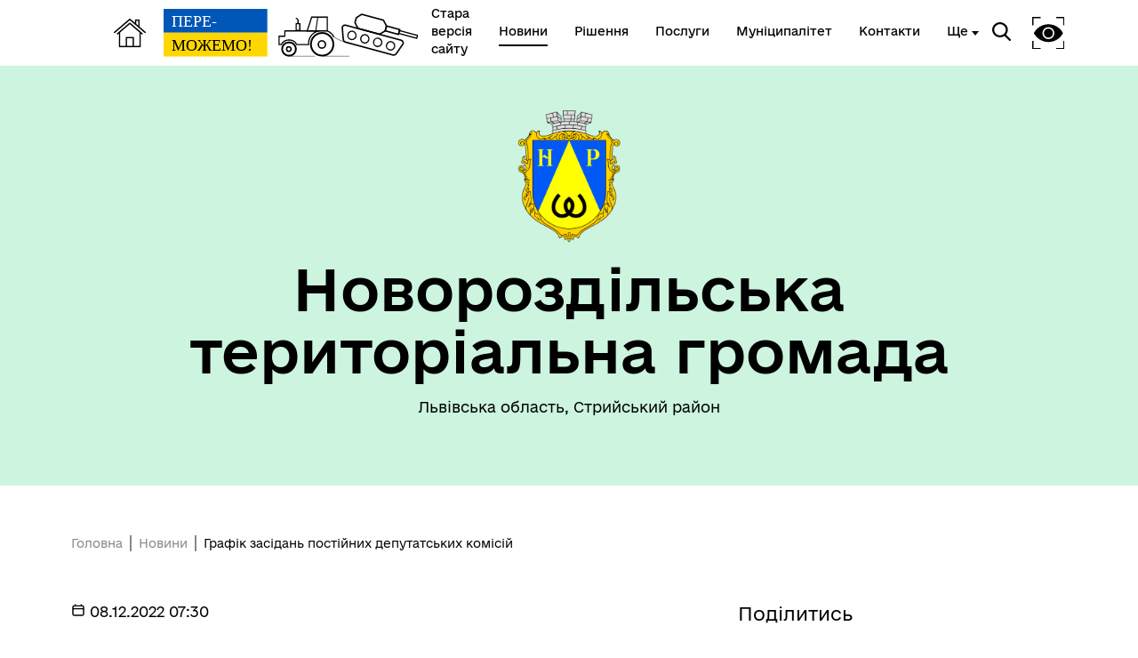

--- FILE ---
content_type: text/html; charset=utf-8
request_url: https://novyyrozdil-gromada.gov.ua/news/38473-grafik-zasidan-postiinix-deputatskix-komisii
body_size: 7720
content:
<!DOCTYPE html>
<html lang="uk">
<head>
    <meta charset="UTF-8">
    <meta name="viewport" content="width=device-width, initial-scale=1.0">
    <link rel="stylesheet" href="/css/subdomain.css?v=2d213aa750bcf7cddccd5c4af031c460">
            <link rel="shortcut icon" href="/images/subdomain/favicon.png" type="image/png">
        <title>Графік засідань постійних депутатських комісій - Новороздільська територіальна громада</title>
    <meta name="description" content="
	8 грудня , о 15:00 в каб 204 відбудеться засідання постійної комісії з питань Статуту територіальної громади, регламенту, депутатської етики, законності, правопорядку та співробітництва громад
	в понеділок, 12 грудня о 15:00 в каб 113 відбудеться засі ...">
        <meta property="og:url" content="https://novyyrozdil-gromada.gov.ua/news/38473-grafik-zasidan-postiinix-deputatskix-komisii">
    <meta property="og:type" content="article">
    <meta property="og:title" content="Графік засідань постійних депутатських комісій - Новороздільська територіальна громада">
    <meta property="og:description" content="
	8 грудня , о 15:00 в каб 204 відбудеться засідання постійної комісії з питань Статуту територіальної громади, регламенту, депутатської етики, законності, правопорядку та співробітництва громад
	в понеділок, 12 грудня о 15:00 в каб 113 відбудеться засі ..." >
            <meta property="og:image" content="https://storage.googleapis.com/svoi-upload/44/64482/photo_2021-08-11_16-17-29.jpg">
                </head>
<body class="color-style-3">
        <nav>
    <div class="nav-logo">
        <a href="/" style="display: inline-block; height: 60%; margin-right: 20px">
            <img src="/images/subdomain/house.png" alt="Головна сторінка">
        </a>
        <a href="/" class="hide-mobile" style="display: inline-block; height: 90%">
            <img src="/images/subdomain/victoryV1.svg" alt="Головна сторінка">
        </a>
        <a href="/" class="show-mobile" style="display: inline-block; height: 90%">
            <img src="/images/subdomain/victoryV1-short.svg" alt="Головна сторінка">
        </a>
    </div>
    <div class="nav-menu hide-mobile">
                    <a href="http://www.novyrozdil.lviv.ua/" class="nav-elem underline" target="_blank">
                <span>Стара версія сайту</span>
            </a>
                <a href="/news" class="nav-elem underline active">
            <span>Новини</span>
        </a>

        <a href="/documents" class="nav-elem underline ">
            <span>Рішення</span>
        </a>
        <a href="/cnap" class="nav-elem underline ">
            <span>Послуги</span>
        </a>
        <a href="/structure" class="nav-elem underline ">
            <span>Муніципалітет</span>
        </a>
        <a href="/contacts" class="nav-elem underline ">
            <span>Контакти</span>
        </a>
                    <a class="nav-elem underline secondary-menu-anchor"><span>Ще</span></a>
            <div class="nav-secondary-menu">
                <div class="navigation-grid">
                                            <div class="item">
                                                            <a href="https://www.youtube.com/@%D0%9D%D0%BE%D0%B2%D0%B8%D0%B9%D0%A0%D0%BE%D0%B7%D0%B4%D1%96%D0%BB-%D1%8A2%D1%8C/videos" class="nav-elem underline"><span>Онлайн трансляції засідань</span></a>
                                                    </div>
                                                                                                </div>
            </div>
            </div>
    <div class="nav-menu">
        <div class="search-icon">
            <img src="/images/subdomain/search-icon.svg" alt="">
        </div>
        <div class="search-window">
            <div class="close"></div>
            <form method="get" action="/find">
                <h3>Пошук</h3>
                <br>
                <div class="stylyzed-input">
                    <input id="main-search-form-text" name="text" type="text" autocomplete="off" required>
                    <label class="input-label" for="main-search-form-text">
                        <span class="input-span">
                            Введіть ваш пошуковий запит
                        </span>
                    </label>
                </div>
                <button type="submit" style="width: 100%;" class="black-button">
                    Знайти
                </button>
            </form>
        </div>
        <div class="accessibility">
            <img src="/images/subdomain/vision-icon.svg" alt="">
        </div>
        <div class="show-mobile" id="menuToggle">
            <input type="checkbox" />
            <span></span>
            <span></span>
            <span></span>
            <div class="menu-wrapper">
                <div id="menu">
                    <div class="menu-top">
                        <div class="nav-logo">
                            <a href="/" style="display: inline-block; height: 90%">
                                <img src="/images/subdomain/victoryV1.svg" alt="Головна сторінка">
                            </a>
                        </div>
                    </div>
                    <div class="nav-menu-mobile">
                                                    <a href="http://www.novyrozdil.lviv.ua/" class="nav-elem underline" target="_blank"><span>Стара версія сайту</span></a>
                                                <a href="/news" class="nav-elem underline active">
                            <span>Новини</span>
                        </a>
                        <a href="/documents" class="nav-elem underline">
                            <span>Рішення</span>
                        </a>
                        <a href="/cnap" class="nav-elem underline ">
                            <span>Послуги</span>
                        </a>
                        <a href="/structure" class="nav-elem underline ">
                            <span>Муніципалітет</span>
                        </a>
                        <a href="/contacts" class="nav-elem underline ">
                            <span>Контакти</span>
                        </a>
                                                    <a class="nav-elem underline secondary-menu-anchor"><span>Ще</span></a>
                            <div class="nav-secondary-menu-mobile">
                                                                    <a href="https://www.youtube.com/@%D0%9D%D0%BE%D0%B2%D0%B8%D0%B9%D0%A0%D0%BE%D0%B7%D0%B4%D1%96%D0%BB-%D1%8A2%D1%8C/videos" class="nav-elem underline">
                                        <span>Онлайн трансляції засідань</span>
                                    </a>
                                                            </div>
                                            </div>
                </div>
            </div>
        </div>
    </div>
</nav>
    <header class="colored">
        <div class="header-content">
                        <div class="header-title">
                                    <img src="https://storage.googleapis.com/svoi-upload/44/204202/68094fb4-f105-4518-a468-69b93c0d2757.png" alt="Логотип" title="Логотип" style="max-height: 150px;">
                                <h1 >Новороздільська територіальна громада</h1>
                                    <p >Львівська область, Стрийський район</p>
                            </div>
                    </div>
    </header>
        <a href="#" id="scroll-top">↑</a>
    <main>
            <section class="section-one-news">
        <div class="news reverse">
            <div class="news-block">
                <div class="breadcrumb">
                    <p><a href="/">Головна</a></p>
                    <p><a href="/news">Новини</a></p>
                    <p>Графік засідань постійних депутатських комісій</p>
                </div>
                <p class="date">
                    <svg width="16px" height="16px" viewBox="0 0 24 24" fill="none" xmlns="http://www.w3.org/2000/svg">
                        <path d="M3 10H21M7 3V5M17 3V5M6.2 21H17.8C18.9201 21 19.4802 21 19.908 20.782C20.2843 20.5903 20.5903 20.2843 20.782 19.908C21 19.4802 21 18.9201 21 17.8V8.2C21 7.07989 21 6.51984 20.782 6.09202C20.5903 5.71569 20.2843 5.40973 19.908 5.21799C19.4802 5 18.9201 5 17.8 5H6.2C5.0799 5 4.51984 5 4.09202 5.21799C3.71569 5.40973 3.40973 5.71569 3.21799 6.09202C3 6.51984 3 7.07989 3 8.2V17.8C3 18.9201 3 19.4802 3.21799 19.908C3.40973 20.2843 3.71569 20.5903 4.09202 20.782C4.51984 21 5.07989 21 6.2 21Z" stroke="#000000" stroke-width="2" stroke-linecap="round" stroke-linejoin="round"/>
                    </svg>
                    08.12.2022 07:30
                    
                </p>
                <h4>Графік засідань постійних депутатських комісій</h4>
                                    <img src="https://storage.googleapis.com/svoi-upload/44/64482/photo_2021-08-11_16-17-29.jpg" alt="photo_2021-08-11_16-17-29.jpg" title="photo_2021-08-11_16-17-29.jpg">
                                <div class="inner-content">
                    <ul>
	<li>8 грудня , о 15:00 в каб 204 відбудеться засідання постійної комісії з питань Статуту територіальної громади, регламенту, депутатської етики, законності, правопорядку та співробітництва громад</li>
	<li>в понеділок, 12 грудня о 15:00 в каб 113&nbsp;відбудеться засідання постійної комісії з питань бюджету та регуляторної політики&nbsp;</li>
	<li>у вівторок , 13 грудня о 15:30 в каб 113 відбудеться засідання постійної комісії з питань комунального господарства, промисловості, підприємництва, інвестицій та охорони природного навколишнього середовища</li>
	<li>в середу , 14 грудня о 10:00 в каб 113 відбудеться засідання постійної комісії з питань гуманітарної політики</li>
</ul>
                </div>
                            </div>
            <div class="other-block">
                <h6>Поділитись</h6>
<div class="share">
    <a href="//www.facebook.com/sharer.php?u=https://novyyrozdil-gromada.gov.ua/news/38473-grafik-zasidan-postiinix-deputatskix-komisii&t=Графік засідань постійних депутатських комісій" target="_blank">
        <img src="/images/cnap/soc-fb-black.svg" alt="Поділитися у Facebook">
    </a>
    <a href="//telegram.me/share/url?url=https://novyyrozdil-gromada.gov.ua/news/38473-grafik-zasidan-postiinix-deputatskix-komisii&text=Графік засідань постійних депутатських комісій" target="_blank">
        <img src="/images/cnap/soc-tg-black.svg" alt="Поділитися у Telegram">
    </a>
    <a href="//twitter.com/share?url=https://novyyrozdil-gromada.gov.ua/news/38473-grafik-zasidan-postiinix-deputatskix-komisii&text=Графік засідань постійних депутатських комісій" target="_blank">
        <img src="/images/cnap/soc-tw-black.svg" alt="Поділитися у Twitter">
    </a>
</div>
                <div class="news-tags">
            </div>
                <h5>Дізнайтеся також</h5>
    <div class="other-news">
                    <div class="other-news-item">
                                    <p class="date">
                        28/01/2026
                    </p>
                                <a href="289852-ogolosennia-u-misti-novii-rozdil-vidbudetsia-blagodiinii-festival-iarmarok-na-pidtrimku-zsu-medove-rizdvo">
                    <h6>ОГОЛОШЕННЯ! У місті Новий Розділ відбудеться благодійний фестиваль-ярмарок на підтримку ЗСУ &quot;Медове Різдво&quot;</h6>
                </a>
            </div>
                    <div class="other-news-item">
                                    <p class="date">
                        19/01/2026
                    </p>
                                <a href="287510-14-sicnia-2026-roku-v-novorozdilskii-gromadi-vidbuvsia-informaciino-komunikaciinii-zaxid-u-distanciinomu-formati-prisvia">
                    <h6>14 січня 2026 року в Новороздільській громаді відбувся інформаційно-комунікаційний захід у дистанційному форматі, присвячений впровадженню швейцарсько-українського проєкту DECIDE – &quot;Децентралізація для розвитку демократичної освіти&quot;.</h6>
                </a>
            </div>
                    <div class="other-news-item">
                                    <p class="date">
                        16/01/2026
                    </p>
                                <a href="287176-opituvannia-sered-simei-veteraniv-ta-viiskovosluzbovciv">
                    <h6>Опитування серед сімей ветеранів та військовослужбовців</h6>
                </a>
            </div>
                    <div class="other-news-item">
                                    <p class="date">
                        13/01/2026
                    </p>
                                <a href="286351-novorozdilska-teritorialna-gromada-uviisla-do-pereliku-396-gromad-z-usix-oblastei-ukrayini-iaki-doluceni-do-nacionaln">
                    <h6>Новороздільська територіальна громада увійшла до переліку 396 громад з усіх областей України, які долучені до національного пілотування системи профорієнтації дітей і підлітків.</h6>
                </a>
            </div>
                    <div class="other-news-item">
                                    <p class="date">
                        13/01/2026
                    </p>
                                <a href="286349-29-grudnia-2025-roku-o-1530-vidbulosia-gromadske-sluxannia-shhodo-proektu-mistobudivnoyi-dokumentaciyi-na-miscevomu-rivni-na">
                    <h6>29 грудня 2025 року о 15:30 відбулося громадське слухання щодо проекту містобудівної документації на місцевому рівні на тему: проект Аналітичного звіту за результатами містобудівного Моніторингу Новороздільської територіальної громади Стрийського  району Львівської області у 2024 році</h6>
                </a>
            </div>
            </div>
            <a class="news-link" href="/news">
            <p>Усі новини</p>
            <svg width="50" height="24" viewBox="0 0 70 42" fill="none" xmlns="http://www.w3.org/2000/svg">
                <path d="M0 22.8835H61.7323L46.2441 38.739L49.3858 42L70 21.0281L49.3858 0L46.2441 3.09237L61.4016 18.3855H0V22.8835Z" fill="#000"/>
            </svg>
        </a>
                </div>
        </div>
    </section>
        <section class="colored bottom-navigation">
    <div class="bottom-navigation-grid">
        <div class="item">
            <input type="checkbox" class="bottom-navigation-checkbox" id="bottom-navigation-checkbox1">
            <label for="bottom-navigation-checkbox1">
                <p class="header">Громада</p>
                                    <a href="/contacts">
                        <p>Контакти та звернення</p>
                    </a>
                                                    <a href="/persons/1135">
                        <p>Голова Новороздільської міської ради</p>
                    </a>
                                                <a href="/persons">
                    <p>Депутатський корпус</p>
                </a>
                                                    <a href="/committee">
                        <p>Виконком</p>
                    </a>
                                                    <a href="/investition-passport">
                        <p>Інвестиційний паспорт</p>
                    </a>
                                                    <a href="/card">
                        <p>Паспорт громади</p>
                    </a>
                                                    <a href="https://stat.loda.gov.ua/community/novorozdilska-miska-gromada/">
                        <p>Ми на порталі місцевої статистики Львівщини</p>
                    </a>
                                    <a href="https://data.loda.gov.ua/organization/hobopo3dijibcbka-micbka-rpomada">
                        <p>Ми на місцевому порталі відкритих даних Львівщини</p>
                    </a>
                                    <a href="https://www.eway.in.ua/ua/cities/lviv">
                        <p>Онлайн мапа руху маршрутних транспортних засобів</p>
                    </a>
                            </label>
        </div>
        <div class="item">
            <input type="checkbox" class="bottom-navigation-checkbox" id="bottom-navigation-checkbox2">
            <label for="bottom-navigation-checkbox2">
                <p class="header">Документи та дані</p>
                                    <a href="/pub-info">
                        <p>Публічна інформація</p>
                    </a>
                                                    <a href="/finance">
                        <p>Фінанси</p>
                    </a>
                                                    <a href="/documents">
                        <p>Документи (НПА)</p>
                    </a>
                                                                                    <a href="https://novyyrozdil-gromada.gov.ua/pub-info-category/247">
                        <p>Місцеві податки та збори</p>
                    </a>
                            </label>
        </div>
        <div class="item">
            <input type="checkbox" class="bottom-navigation-checkbox" id="bottom-navigation-checkbox3">
            <label for="bottom-navigation-checkbox3">
                <p class="header">Громадянам</p>
                                    <a href="/cabinet">
                        <p>Кабінет мешканця</p>
                    </a>
                                                                    <a href="/cnap">
                        <p>Послуги</p>
                    </a>
                                                    <a href="/bot">
                        <p>Чат-бот «СВОЇ»</p>
                    </a>
                                                    <a href="/institutions">
                        <p>Довідник закладів</p>
                    </a>
                                                    <a href="https://www.legalaid.gov.ua/tsentry/stryjskyj-mistsevyj-tsentr-z-nadannya-bezoplatnoyi-vtorynnoyi-pravovoyi-dopomogy/contacts">
                        <p>Безкоштовна правова допомога</p>
                    </a>
                            </label>
        </div>
        <div class="item">
            <input type="checkbox" class="bottom-navigation-checkbox" id="bottom-navigation-checkbox4">
            <label for="bottom-navigation-checkbox4">
                <p class="header">Громадська участь</p>
                                    <a href="/e-dem/petition">
                        <p>Електронні петиції</p>
                    </a>
                                                                    <a href="/e-dem/consultation">
                        <p>Електронні консультації</p>
                    </a>
                                                                    <a href="/self-organization">
                        <p>Органи самоорганізації</p>
                    </a>
                                                    <a href="https://novyyrozdil-gromada.gov.ua/pub-info-category/2163">
                        <p>єВідновлення</p>
                    </a>
                            </label>
        </div>
    </div>
</section>
    </main>
    <footer id="footer">
        <div class="partner-logos">
            <div class="partner-logo">
                <img loading="lazy" src="/images/subdomain/footer-logo.svg" alt="">
                <div>
                    <p>Новороздільська територіальна громада</p>
                    <p>Офіційний вебсайт</p>
                </div>
            </div>
            <div class="partner-logo">
                <img loading="lazy" src="/images/subdomain/footer-line.svg" alt="">
                <p class="tiny">Створено в межах швейцарсько-української Програми «Електронне урядування задля підзвітності влади та участі громади» (EGAP), що реалізується Фондом Східна Європа у партнерстві з Міністерством цифрової трансформації України за підтримки Швейцарії.</p>
            </div>
            <div class="partner-logo">
                <img loading="lazy" src="/images/subdomain/svoi.png" alt="">
                <p class="tiny">
                    <a style="text-decoration: underline;" href="https://toolkit.in.ua">Хочете такий сайт з чат-ботом для громади?</a>
                </p>
            </div>
            <div class="partner-logo">
                <img loading="lazy" src="/images/subdomain/i.cc.svg" alt="">
                <p class="tiny">
                    Весь контент доступний за ліцензією Creative Commons Attribution 4.0 International license, якщо не зазначено інше.
                                    </p>
            </div>
        </div>
        <div>
                            <p>Слідкуй за нами тут:</p>
                <div class="social">
                    <div class="social-icons">
                                                                                    <a href="https://www.facebook.com/newrozdil.city" target="_blank">
                                    <svg width="36" height="36" viewBox="0 0 36 36" fill="none" xmlns="http://www.w3.org/2000/svg">
                                        <path
                                            class="stroke"
                                            stroke="white"
                                            stroke-width="2"
                                            d="M3.57194 3.57355L3.57355 3.57194C4.79714 2.34556 6.37314 1.68775 8.68919 1.34759C11.0392 1.00245 14.0222 1 17.9967 1C21.9712 1 24.9545 1.00243 27.3055 1.34683C29.6222 1.68621 31.2004 2.34254 32.4273 3.56622C33.6543 4.79331 34.3122 6.37149 34.6524 8.68833C34.9976 11.0391 35 14.0222 35 17.9967C35 21.9712 34.9976 24.9543 34.6524 27.3051C34.3122 29.622 33.6543 31.2002 32.4273 32.4273C31.2003 33.6542 29.6207 34.3122 27.3027 34.6524C24.9511 34.9976 21.9679 35 17.9967 35C14.0255 35 11.0424 34.9976 8.69159 34.6524C6.37446 34.3122 4.79699 33.6543 3.57355 32.4281L3.57275 32.4273C2.34581 31.2003 1.68782 29.6207 1.3476 27.3027C1.00244 24.9511 1 21.9679 1 17.9967C1 14.0255 1.00244 11.0424 1.3476 8.69159C1.68781 6.37446 2.34571 4.79699 3.57194 3.57355Z"
                                            />
                                        <path
                                            class="fill"
                                            fill="white"
                                            d="M15.9053 28V19.502H13V16.125H15.9053V13.4643C15.9053 10.5734 17.7083 9 20.3409 9C21.6023 9 22.6856 9.09277 23 9.13359V12.1543H21.1742C19.7424 12.1543 19.4659 12.8223 19.4659 13.7982V16.125H22.697L22.2538 19.502H19.4659V28"
                                            />
                                    </svg>
                                </a>
                                                                                                                                                                                                                                                                                                                                                                                                                                                                                                                                                                            <a href="https://www.instagram.com/novyyrozdil_rada?igsh=MWZpejBlYWd3azh1Zg==" target="_blank">
                                    <svg width="36" height="36" viewBox="0 0 36 36" fill="none" xmlns="http://www.w3.org/2000/svg">
                                        <path
                                            class="stroke"
                                            stroke="white"
                                            stroke-width="2"
                                            d="M3.57194 3.57355L3.57355 3.57194C4.79714 2.34556 6.37314 1.68775 8.68919 1.34759C11.0392 1.00245 14.0222 1 17.9967 1C21.9712 1 24.9545 1.00243 27.3055 1.34683C29.6222 1.68621 31.2004 2.34254 32.4273 3.56622C33.6543 4.79331 34.3122 6.37149 34.6524 8.68833C34.9976 11.0391 35 14.0222 35 17.9967C35 21.9712 34.9976 24.9543 34.6524 27.3051C34.3122 29.622 33.6543 31.2002 32.4273 32.4273C31.2003 33.6542 29.6207 34.3122 27.3027 34.6524C24.9511 34.9976 21.9679 35 17.9967 35C14.0255 35 11.0424 34.9976 8.69159 34.6524C6.37446 34.3122 4.79699 33.6543 3.57355 32.4281L3.57275 32.4273C2.34581 31.2003 1.68782 29.6207 1.3476 27.3027C1.00244 24.9511 1 21.9679 1 17.9967C1 14.0255 1.00244 11.0424 1.3476 8.69159C1.68781 6.37446 2.34571 4.79699 3.57194 3.57355Z"
                                            />
                                        <path
                                            class="fill"
                                            fill-rule="evenodd"
                                            clip-rule="evenodd"
                                            fill="white"
                                            d="M26.9933 6.23804C26.3362 6.23804 25.6914 6.50341 25.2278 6.96937C24.7605 7.43334 24.4932 8.07916 24.4932 8.73861C24.4932 9.3955 24.7616 10.0405 25.2278 10.5064C25.6905 10.9704 26.3362 11.238 26.9933 11.238C27.6524 11.238 28.2949 10.9704 28.7608 10.5064C29.227 10.0405 29.4932 9.39436 29.4932 8.73861C29.4932 8.07916 29.227 7.43334 28.7608 6.96937C28.2969 6.50341 27.6524 6.23804 26.9933 6.23804Z"
                                            />
                                        <circle class="stroke" cx="18" cy="18" r="7" stroke="white" stroke-width="2" />
                                    </svg>
                                </a>
                                                                                                                                                                                                                                                                                                                                                                                                                                                                                                                                                                                                                                                                                                                                                                                                                                                                                                                                                                                                                                                                                                            <a href="/rss.xml" target="_blank">
                            <svg width="36" height="36" viewBox="0 0 32 32" xmlns="http://www.w3.org/2000/svg">
                                <path
                                    class="fill"
                                    fill="white"
                                    d="M 5 5 L 5 9 C 14.93 9 23 17.07 23 27 L 27 27 C 27 14.85 17.15 5 5 5 z M 5 12 L 5 16 C 11.07 16 16 20.93 16 27 L 20 27 C 20 18.72 13.28 12 5 12 z M 8 21 A 3 3 0 0 0 8 27 A 3 3 0 0 0 8 21 z"/>
                            </svg>
                        </a>
                    </div>
                </div>
                        <div class="bot-links-section">
                <p>Наша громада у смартфоні:</p>
                <div class="bot-links">
                    <div>
                        <a href="https://api.toolkit.in.ua/redirect/viber/selectCommunity-44" target="_blank">
                            <img loading="lazy" src="https://storage.googleapis.com/svoi-upload/44/358509/viber.png" alt="QR-код з посиланням на Viber-бот громади">
                            <p>Viber</p>
                        </a>
                    </div>
                    <div>
                        <a href="https://api.toolkit.in.ua/redirect/telegram/selectCommunity-44" target="_blank">
                            <img loading="lazy" src="https://storage.googleapis.com/svoi-upload/44/358508/telegram.png" alt="QR-код з посиланням на Telegram-бот громади">
                            <p>Telegram</p>
                        </a>
                    </div>
                </div>
            </div>
        </div>
    </footer>
    <script src="/js/subdomain.js?v=2d213aa750bcf7cddccd5c4af031c460"></script>
                    </body>
</html>
